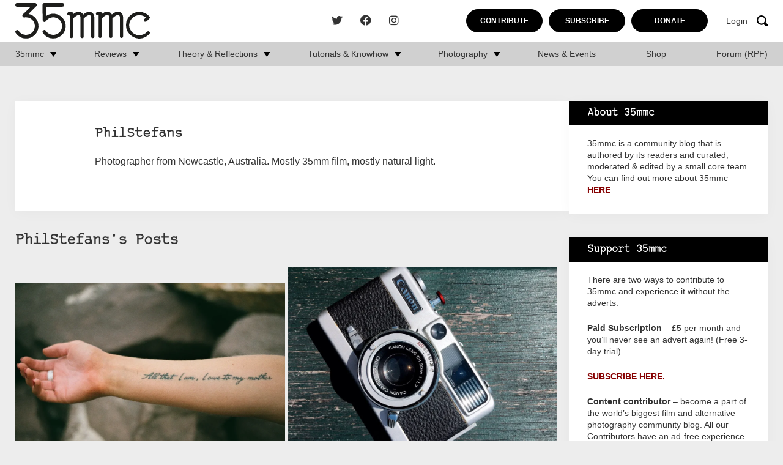

--- FILE ---
content_type: text/html; charset=UTF-8
request_url: https://www.35mmc.com/author/philstefans/
body_size: 15101
content:
<!DOCTYPE html>
<html lang="en-US">
	<head>
		<meta charset="utf-8">
		<meta name="viewport" content="width=device-width, initial-scale=1, maximum-scale=1.0"/>
		<link rel="profile" href="https://gmpg.org/xfn/11">

		<title>PhilStefans, Author at 35mmc</title>
		<link rel="apple-touch-icon" sizes="180x180" href="https://www.35mmc.com/wp-content/themes/35mmc/library/images/favicons/apple-touch-icon.png">
<link rel="icon" type="image/png" sizes="32x32" href="https://www.35mmc.com/wp-content/themes/35mmc/library/images/favicons/favicon-32x32.png">
<link rel="icon" type="image/png" sizes="16x16" href="https://www.35mmc.com/wp-content/themes/35mmc/library/images/favicons/favicon-16x16.png">
<link rel="manifest" href="https://www.35mmc.com/wp-content/themes/35mmc/library/images/favicons/site.webmanifest">
<link rel="mask-icon" href="https://www.35mmc.com/wp-content/themes/35mmc/library/images/favicons/safari-pinned-tab.svg" color="#f7a30b">
<link rel="shortcut icon" href="https://www.35mmc.com/wp-content/themes/35mmc/library/images/favicons/favicon.ico">
<meta name="msapplication-TileColor" content="#f7a30b">
<meta name="msapplication-config" content="https://www.35mmc.com/wp-content/themes/35mmc/library/images/favicons/browserconfig.xml">
<meta name="theme-color" content="#ffffff">

		<meta name='robots' content='index, follow, max-image-preview:large, max-snippet:-1, max-video-preview:-1' />

            <script data-no-defer="1" data-ezscrex="false" data-cfasync="false" data-pagespeed-no-defer data-cookieconsent="ignore">
                var ctPublicFunctions = {"_ajax_nonce":"014b2118bf","_rest_nonce":"94032b1208","_ajax_url":"\/wp-admin\/admin-ajax.php","_rest_url":"https:\/\/www.35mmc.com\/wp-json\/","data__cookies_type":"none","data__ajax_type":"rest","data__bot_detector_enabled":"1","data__frontend_data_log_enabled":1,"cookiePrefix":"","wprocket_detected":false,"host_url":"www.35mmc.com","text__ee_click_to_select":"Click to select the whole data","text__ee_original_email":"The complete one is","text__ee_got_it":"Got it","text__ee_blocked":"Blocked","text__ee_cannot_connect":"Cannot connect","text__ee_cannot_decode":"Can not decode email. Unknown reason","text__ee_email_decoder":"CleanTalk email decoder","text__ee_wait_for_decoding":"The magic is on the way!","text__ee_decoding_process":"Please wait a few seconds while we decode the contact data."}
            </script>
        
            <script data-no-defer="1" data-ezscrex="false" data-cfasync="false" data-pagespeed-no-defer data-cookieconsent="ignore">
                var ctPublic = {"_ajax_nonce":"014b2118bf","settings__forms__check_internal":"0","settings__forms__check_external":"0","settings__forms__force_protection":"0","settings__forms__search_test":"1","settings__forms__wc_add_to_cart":"0","settings__data__bot_detector_enabled":"1","settings__sfw__anti_crawler":0,"blog_home":"https:\/\/www.35mmc.com\/","pixel__setting":"3","pixel__enabled":false,"pixel__url":null,"data__email_check_before_post":"1","data__email_check_exist_post":"1","data__cookies_type":"none","data__key_is_ok":true,"data__visible_fields_required":true,"wl_brandname":"Anti-Spam by CleanTalk","wl_brandname_short":"CleanTalk","ct_checkjs_key":1009104444,"emailEncoderPassKey":"41894fa566888858ee58aac3fb286873","bot_detector_forms_excluded":"W10=","advancedCacheExists":false,"varnishCacheExists":false,"wc_ajax_add_to_cart":false}
            </script>
        
	<!-- This site is optimized with the Yoast SEO Premium plugin v26.5 (Yoast SEO v26.5) - https://yoast.com/wordpress/plugins/seo/ -->
	<link rel="canonical" href="https://www.35mmc.com/author/philstefans/" />
	<meta property="og:locale" content="en_US" />
	<meta property="og:type" content="profile" />
	<meta property="og:title" content="PhilStefans" />
	<meta property="og:url" content="https://www.35mmc.com/author/philstefans/" />
	<meta property="og:site_name" content="35mmc" />
	<meta property="og:image" content="https://secure.gravatar.com/avatar/cfc27147a72c4eead54128ad5728a2f2e02cad290fbbaa5a0afcd7163eb3f07f?s=500&d=blank&r=g" />
	<meta name="twitter:card" content="summary_large_image" />
	<meta name="twitter:site" content="@HamishGill" />
	<script type="application/ld+json" class="yoast-schema-graph">{"@context":"https://schema.org","@graph":[{"@type":"ProfilePage","@id":"https://www.35mmc.com/author/philstefans/","url":"https://www.35mmc.com/author/philstefans/","name":"PhilStefans, Author at 35mmc","isPartOf":{"@id":"https://www.35mmc.com/#website"},"primaryImageOfPage":{"@id":"https://www.35mmc.com/author/philstefans/#primaryimage"},"image":{"@id":"https://www.35mmc.com/author/philstefans/#primaryimage"},"thumbnailUrl":"https://www.35mmc.com/wp-content/uploads/2023/09/Phil-Stefans-0001-1.jpg","breadcrumb":{"@id":"https://www.35mmc.com/author/philstefans/#breadcrumb"},"inLanguage":"en-US","potentialAction":[{"@type":"ReadAction","target":["https://www.35mmc.com/author/philstefans/"]}]},{"@type":"ImageObject","inLanguage":"en-US","@id":"https://www.35mmc.com/author/philstefans/#primaryimage","url":"https://www.35mmc.com/wp-content/uploads/2023/09/Phil-Stefans-0001-1.jpg","contentUrl":"https://www.35mmc.com/wp-content/uploads/2023/09/Phil-Stefans-0001-1.jpg","width":1600,"height":1061},{"@type":"BreadcrumbList","@id":"https://www.35mmc.com/author/philstefans/#breadcrumb","itemListElement":[{"@type":"ListItem","position":1,"name":"Home","item":"https://www.35mmc.com/"},{"@type":"ListItem","position":2,"name":"Archives for PhilStefans"}]},{"@type":"WebSite","@id":"https://www.35mmc.com/#website","url":"https://www.35mmc.com/","name":"35mmc","description":"Photography Blog - Reviews, Theory, Reflections, Tutorials, Knowhow and Photography Experiences.","publisher":{"@id":"https://www.35mmc.com/#organization"},"potentialAction":[{"@type":"SearchAction","target":{"@type":"EntryPoint","urlTemplate":"https://www.35mmc.com/?s={search_term_string}"},"query-input":{"@type":"PropertyValueSpecification","valueRequired":true,"valueName":"search_term_string"}}],"inLanguage":"en-US"},{"@type":"Organization","@id":"https://www.35mmc.com/#organization","name":"35mmc","url":"https://www.35mmc.com/","logo":{"@type":"ImageObject","inLanguage":"en-US","@id":"https://www.35mmc.com/#/schema/logo/image/","url":"https://www.35mmc.com/wp-content/uploads/2023/09/35mmc-logo.svg","contentUrl":"https://www.35mmc.com/wp-content/uploads/2023/09/35mmc-logo.svg","caption":"35mmc"},"image":{"@id":"https://www.35mmc.com/#/schema/logo/image/"},"sameAs":["https://www.facebook.com/35mmc/","https://x.com/HamishGill","https://www.instagram.com/35mmcblog/"]},{"@type":"Person","@id":"https://www.35mmc.com/#/schema/person/e6c90be11d00e67888a7e9e86e41bfb4","name":"PhilStefans","image":{"@type":"ImageObject","inLanguage":"en-US","@id":"https://www.35mmc.com/#/schema/person/image/","url":"https://secure.gravatar.com/avatar/cfc27147a72c4eead54128ad5728a2f2e02cad290fbbaa5a0afcd7163eb3f07f?s=96&d=blank&r=g","contentUrl":"https://secure.gravatar.com/avatar/cfc27147a72c4eead54128ad5728a2f2e02cad290fbbaa5a0afcd7163eb3f07f?s=96&d=blank&r=g","caption":"PhilStefans"},"description":"Photographer from Newcastle, Australia. Mostly 35mm film, mostly natural light.","sameAs":["http://www.philstefans.com","'@philstefans"],"mainEntityOfPage":{"@id":"https://www.35mmc.com/author/philstefans/"}}]}</script>
	<!-- / Yoast SEO Premium plugin. -->


<link rel='dns-prefetch' href='//www.35mmc.com' />
<link rel='dns-prefetch' href='//fd.cleantalk.org' />
<link rel='dns-prefetch' href='//stats.wp.com' />
<link rel="alternate" type="application/rss+xml" title="35mmc &raquo; Feed" href="https://www.35mmc.com/feed/" />
<link rel="alternate" type="application/rss+xml" title="35mmc &raquo; Comments Feed" href="https://www.35mmc.com/comments/feed/" />
<link rel="alternate" type="application/rss+xml" title="35mmc &raquo; Posts by PhilStefans Feed" href="https://www.35mmc.com/author/philstefans/feed/" />
<style id='wp-img-auto-sizes-contain-inline-css'>
img:is([sizes=auto i],[sizes^="auto," i]){contain-intrinsic-size:3000px 1500px}
/*# sourceURL=wp-img-auto-sizes-contain-inline-css */
</style>
<link rel='stylesheet' id='mp-theme-css' href='https://www.35mmc.com/wp-content/plugins/memberpress/css/ui/theme.css' media='all' />
<style id='wp-block-library-inline-css'>
:root{--wp-block-synced-color:#7a00df;--wp-block-synced-color--rgb:122,0,223;--wp-bound-block-color:var(--wp-block-synced-color);--wp-editor-canvas-background:#ddd;--wp-admin-theme-color:#007cba;--wp-admin-theme-color--rgb:0,124,186;--wp-admin-theme-color-darker-10:#006ba1;--wp-admin-theme-color-darker-10--rgb:0,107,160.5;--wp-admin-theme-color-darker-20:#005a87;--wp-admin-theme-color-darker-20--rgb:0,90,135;--wp-admin-border-width-focus:2px}@media (min-resolution:192dpi){:root{--wp-admin-border-width-focus:1.5px}}.wp-element-button{cursor:pointer}:root .has-very-light-gray-background-color{background-color:#eee}:root .has-very-dark-gray-background-color{background-color:#313131}:root .has-very-light-gray-color{color:#eee}:root .has-very-dark-gray-color{color:#313131}:root .has-vivid-green-cyan-to-vivid-cyan-blue-gradient-background{background:linear-gradient(135deg,#00d084,#0693e3)}:root .has-purple-crush-gradient-background{background:linear-gradient(135deg,#34e2e4,#4721fb 50%,#ab1dfe)}:root .has-hazy-dawn-gradient-background{background:linear-gradient(135deg,#faaca8,#dad0ec)}:root .has-subdued-olive-gradient-background{background:linear-gradient(135deg,#fafae1,#67a671)}:root .has-atomic-cream-gradient-background{background:linear-gradient(135deg,#fdd79a,#004a59)}:root .has-nightshade-gradient-background{background:linear-gradient(135deg,#330968,#31cdcf)}:root .has-midnight-gradient-background{background:linear-gradient(135deg,#020381,#2874fc)}:root{--wp--preset--font-size--normal:16px;--wp--preset--font-size--huge:42px}.has-regular-font-size{font-size:1em}.has-larger-font-size{font-size:2.625em}.has-normal-font-size{font-size:var(--wp--preset--font-size--normal)}.has-huge-font-size{font-size:var(--wp--preset--font-size--huge)}.has-text-align-center{text-align:center}.has-text-align-left{text-align:left}.has-text-align-right{text-align:right}.has-fit-text{white-space:nowrap!important}#end-resizable-editor-section{display:none}.aligncenter{clear:both}.items-justified-left{justify-content:flex-start}.items-justified-center{justify-content:center}.items-justified-right{justify-content:flex-end}.items-justified-space-between{justify-content:space-between}.screen-reader-text{border:0;clip-path:inset(50%);height:1px;margin:-1px;overflow:hidden;padding:0;position:absolute;width:1px;word-wrap:normal!important}.screen-reader-text:focus{background-color:#ddd;clip-path:none;color:#444;display:block;font-size:1em;height:auto;left:5px;line-height:normal;padding:15px 23px 14px;text-decoration:none;top:5px;width:auto;z-index:100000}html :where(.has-border-color){border-style:solid}html :where([style*=border-top-color]){border-top-style:solid}html :where([style*=border-right-color]){border-right-style:solid}html :where([style*=border-bottom-color]){border-bottom-style:solid}html :where([style*=border-left-color]){border-left-style:solid}html :where([style*=border-width]){border-style:solid}html :where([style*=border-top-width]){border-top-style:solid}html :where([style*=border-right-width]){border-right-style:solid}html :where([style*=border-bottom-width]){border-bottom-style:solid}html :where([style*=border-left-width]){border-left-style:solid}html :where(img[class*=wp-image-]){height:auto;max-width:100%}:where(figure){margin:0 0 1em}html :where(.is-position-sticky){--wp-admin--admin-bar--position-offset:var(--wp-admin--admin-bar--height,0px)}@media screen and (max-width:600px){html :where(.is-position-sticky){--wp-admin--admin-bar--position-offset:0px}}

/*# sourceURL=wp-block-library-inline-css */
</style><style id='wp-block-heading-inline-css'>
h1:where(.wp-block-heading).has-background,h2:where(.wp-block-heading).has-background,h3:where(.wp-block-heading).has-background,h4:where(.wp-block-heading).has-background,h5:where(.wp-block-heading).has-background,h6:where(.wp-block-heading).has-background{padding:1.25em 2.375em}h1.has-text-align-left[style*=writing-mode]:where([style*=vertical-lr]),h1.has-text-align-right[style*=writing-mode]:where([style*=vertical-rl]),h2.has-text-align-left[style*=writing-mode]:where([style*=vertical-lr]),h2.has-text-align-right[style*=writing-mode]:where([style*=vertical-rl]),h3.has-text-align-left[style*=writing-mode]:where([style*=vertical-lr]),h3.has-text-align-right[style*=writing-mode]:where([style*=vertical-rl]),h4.has-text-align-left[style*=writing-mode]:where([style*=vertical-lr]),h4.has-text-align-right[style*=writing-mode]:where([style*=vertical-rl]),h5.has-text-align-left[style*=writing-mode]:where([style*=vertical-lr]),h5.has-text-align-right[style*=writing-mode]:where([style*=vertical-rl]),h6.has-text-align-left[style*=writing-mode]:where([style*=vertical-lr]),h6.has-text-align-right[style*=writing-mode]:where([style*=vertical-rl]){rotate:180deg}
/*# sourceURL=https://www.35mmc.com/wp-includes/blocks/heading/style.min.css */
</style>
<style id='wp-block-latest-comments-inline-css'>
ol.wp-block-latest-comments{box-sizing:border-box;margin-left:0}:where(.wp-block-latest-comments:not([style*=line-height] .wp-block-latest-comments__comment)){line-height:1.1}:where(.wp-block-latest-comments:not([style*=line-height] .wp-block-latest-comments__comment-excerpt p)){line-height:1.8}.has-dates :where(.wp-block-latest-comments:not([style*=line-height])),.has-excerpts :where(.wp-block-latest-comments:not([style*=line-height])){line-height:1.5}.wp-block-latest-comments .wp-block-latest-comments{padding-left:0}.wp-block-latest-comments__comment{list-style:none;margin-bottom:1em}.has-avatars .wp-block-latest-comments__comment{list-style:none;min-height:2.25em}.has-avatars .wp-block-latest-comments__comment .wp-block-latest-comments__comment-excerpt,.has-avatars .wp-block-latest-comments__comment .wp-block-latest-comments__comment-meta{margin-left:3.25em}.wp-block-latest-comments__comment-excerpt p{font-size:.875em;margin:.36em 0 1.4em}.wp-block-latest-comments__comment-date{display:block;font-size:.75em}.wp-block-latest-comments .avatar,.wp-block-latest-comments__comment-avatar{border-radius:1.5em;display:block;float:left;height:2.5em;margin-right:.75em;width:2.5em}.wp-block-latest-comments[class*=-font-size] a,.wp-block-latest-comments[style*=font-size] a{font-size:inherit}
/*# sourceURL=https://www.35mmc.com/wp-includes/blocks/latest-comments/style.min.css */
</style>
<style id='global-styles-inline-css'>
:root{--wp--preset--aspect-ratio--square: 1;--wp--preset--aspect-ratio--4-3: 4/3;--wp--preset--aspect-ratio--3-4: 3/4;--wp--preset--aspect-ratio--3-2: 3/2;--wp--preset--aspect-ratio--2-3: 2/3;--wp--preset--aspect-ratio--16-9: 16/9;--wp--preset--aspect-ratio--9-16: 9/16;--wp--preset--color--black: #000000;--wp--preset--color--cyan-bluish-gray: #abb8c3;--wp--preset--color--white: #ffffff;--wp--preset--color--pale-pink: #f78da7;--wp--preset--color--vivid-red: #cf2e2e;--wp--preset--color--luminous-vivid-orange: #ff6900;--wp--preset--color--luminous-vivid-amber: #fcb900;--wp--preset--color--light-green-cyan: #7bdcb5;--wp--preset--color--vivid-green-cyan: #00d084;--wp--preset--color--pale-cyan-blue: #8ed1fc;--wp--preset--color--vivid-cyan-blue: #0693e3;--wp--preset--color--vivid-purple: #9b51e0;--wp--preset--gradient--vivid-cyan-blue-to-vivid-purple: linear-gradient(135deg,rgb(6,147,227) 0%,rgb(155,81,224) 100%);--wp--preset--gradient--light-green-cyan-to-vivid-green-cyan: linear-gradient(135deg,rgb(122,220,180) 0%,rgb(0,208,130) 100%);--wp--preset--gradient--luminous-vivid-amber-to-luminous-vivid-orange: linear-gradient(135deg,rgb(252,185,0) 0%,rgb(255,105,0) 100%);--wp--preset--gradient--luminous-vivid-orange-to-vivid-red: linear-gradient(135deg,rgb(255,105,0) 0%,rgb(207,46,46) 100%);--wp--preset--gradient--very-light-gray-to-cyan-bluish-gray: linear-gradient(135deg,rgb(238,238,238) 0%,rgb(169,184,195) 100%);--wp--preset--gradient--cool-to-warm-spectrum: linear-gradient(135deg,rgb(74,234,220) 0%,rgb(151,120,209) 20%,rgb(207,42,186) 40%,rgb(238,44,130) 60%,rgb(251,105,98) 80%,rgb(254,248,76) 100%);--wp--preset--gradient--blush-light-purple: linear-gradient(135deg,rgb(255,206,236) 0%,rgb(152,150,240) 100%);--wp--preset--gradient--blush-bordeaux: linear-gradient(135deg,rgb(254,205,165) 0%,rgb(254,45,45) 50%,rgb(107,0,62) 100%);--wp--preset--gradient--luminous-dusk: linear-gradient(135deg,rgb(255,203,112) 0%,rgb(199,81,192) 50%,rgb(65,88,208) 100%);--wp--preset--gradient--pale-ocean: linear-gradient(135deg,rgb(255,245,203) 0%,rgb(182,227,212) 50%,rgb(51,167,181) 100%);--wp--preset--gradient--electric-grass: linear-gradient(135deg,rgb(202,248,128) 0%,rgb(113,206,126) 100%);--wp--preset--gradient--midnight: linear-gradient(135deg,rgb(2,3,129) 0%,rgb(40,116,252) 100%);--wp--preset--font-size--small: 13px;--wp--preset--font-size--medium: 20px;--wp--preset--font-size--large: 36px;--wp--preset--font-size--x-large: 42px;--wp--preset--spacing--20: 0.44rem;--wp--preset--spacing--30: 0.67rem;--wp--preset--spacing--40: 1rem;--wp--preset--spacing--50: 1.5rem;--wp--preset--spacing--60: 2.25rem;--wp--preset--spacing--70: 3.38rem;--wp--preset--spacing--80: 5.06rem;--wp--preset--shadow--natural: 6px 6px 9px rgba(0, 0, 0, 0.2);--wp--preset--shadow--deep: 12px 12px 50px rgba(0, 0, 0, 0.4);--wp--preset--shadow--sharp: 6px 6px 0px rgba(0, 0, 0, 0.2);--wp--preset--shadow--outlined: 6px 6px 0px -3px rgb(255, 255, 255), 6px 6px rgb(0, 0, 0);--wp--preset--shadow--crisp: 6px 6px 0px rgb(0, 0, 0);}:where(.is-layout-flex){gap: 0.5em;}:where(.is-layout-grid){gap: 0.5em;}body .is-layout-flex{display: flex;}.is-layout-flex{flex-wrap: wrap;align-items: center;}.is-layout-flex > :is(*, div){margin: 0;}body .is-layout-grid{display: grid;}.is-layout-grid > :is(*, div){margin: 0;}:where(.wp-block-columns.is-layout-flex){gap: 2em;}:where(.wp-block-columns.is-layout-grid){gap: 2em;}:where(.wp-block-post-template.is-layout-flex){gap: 1.25em;}:where(.wp-block-post-template.is-layout-grid){gap: 1.25em;}.has-black-color{color: var(--wp--preset--color--black) !important;}.has-cyan-bluish-gray-color{color: var(--wp--preset--color--cyan-bluish-gray) !important;}.has-white-color{color: var(--wp--preset--color--white) !important;}.has-pale-pink-color{color: var(--wp--preset--color--pale-pink) !important;}.has-vivid-red-color{color: var(--wp--preset--color--vivid-red) !important;}.has-luminous-vivid-orange-color{color: var(--wp--preset--color--luminous-vivid-orange) !important;}.has-luminous-vivid-amber-color{color: var(--wp--preset--color--luminous-vivid-amber) !important;}.has-light-green-cyan-color{color: var(--wp--preset--color--light-green-cyan) !important;}.has-vivid-green-cyan-color{color: var(--wp--preset--color--vivid-green-cyan) !important;}.has-pale-cyan-blue-color{color: var(--wp--preset--color--pale-cyan-blue) !important;}.has-vivid-cyan-blue-color{color: var(--wp--preset--color--vivid-cyan-blue) !important;}.has-vivid-purple-color{color: var(--wp--preset--color--vivid-purple) !important;}.has-black-background-color{background-color: var(--wp--preset--color--black) !important;}.has-cyan-bluish-gray-background-color{background-color: var(--wp--preset--color--cyan-bluish-gray) !important;}.has-white-background-color{background-color: var(--wp--preset--color--white) !important;}.has-pale-pink-background-color{background-color: var(--wp--preset--color--pale-pink) !important;}.has-vivid-red-background-color{background-color: var(--wp--preset--color--vivid-red) !important;}.has-luminous-vivid-orange-background-color{background-color: var(--wp--preset--color--luminous-vivid-orange) !important;}.has-luminous-vivid-amber-background-color{background-color: var(--wp--preset--color--luminous-vivid-amber) !important;}.has-light-green-cyan-background-color{background-color: var(--wp--preset--color--light-green-cyan) !important;}.has-vivid-green-cyan-background-color{background-color: var(--wp--preset--color--vivid-green-cyan) !important;}.has-pale-cyan-blue-background-color{background-color: var(--wp--preset--color--pale-cyan-blue) !important;}.has-vivid-cyan-blue-background-color{background-color: var(--wp--preset--color--vivid-cyan-blue) !important;}.has-vivid-purple-background-color{background-color: var(--wp--preset--color--vivid-purple) !important;}.has-black-border-color{border-color: var(--wp--preset--color--black) !important;}.has-cyan-bluish-gray-border-color{border-color: var(--wp--preset--color--cyan-bluish-gray) !important;}.has-white-border-color{border-color: var(--wp--preset--color--white) !important;}.has-pale-pink-border-color{border-color: var(--wp--preset--color--pale-pink) !important;}.has-vivid-red-border-color{border-color: var(--wp--preset--color--vivid-red) !important;}.has-luminous-vivid-orange-border-color{border-color: var(--wp--preset--color--luminous-vivid-orange) !important;}.has-luminous-vivid-amber-border-color{border-color: var(--wp--preset--color--luminous-vivid-amber) !important;}.has-light-green-cyan-border-color{border-color: var(--wp--preset--color--light-green-cyan) !important;}.has-vivid-green-cyan-border-color{border-color: var(--wp--preset--color--vivid-green-cyan) !important;}.has-pale-cyan-blue-border-color{border-color: var(--wp--preset--color--pale-cyan-blue) !important;}.has-vivid-cyan-blue-border-color{border-color: var(--wp--preset--color--vivid-cyan-blue) !important;}.has-vivid-purple-border-color{border-color: var(--wp--preset--color--vivid-purple) !important;}.has-vivid-cyan-blue-to-vivid-purple-gradient-background{background: var(--wp--preset--gradient--vivid-cyan-blue-to-vivid-purple) !important;}.has-light-green-cyan-to-vivid-green-cyan-gradient-background{background: var(--wp--preset--gradient--light-green-cyan-to-vivid-green-cyan) !important;}.has-luminous-vivid-amber-to-luminous-vivid-orange-gradient-background{background: var(--wp--preset--gradient--luminous-vivid-amber-to-luminous-vivid-orange) !important;}.has-luminous-vivid-orange-to-vivid-red-gradient-background{background: var(--wp--preset--gradient--luminous-vivid-orange-to-vivid-red) !important;}.has-very-light-gray-to-cyan-bluish-gray-gradient-background{background: var(--wp--preset--gradient--very-light-gray-to-cyan-bluish-gray) !important;}.has-cool-to-warm-spectrum-gradient-background{background: var(--wp--preset--gradient--cool-to-warm-spectrum) !important;}.has-blush-light-purple-gradient-background{background: var(--wp--preset--gradient--blush-light-purple) !important;}.has-blush-bordeaux-gradient-background{background: var(--wp--preset--gradient--blush-bordeaux) !important;}.has-luminous-dusk-gradient-background{background: var(--wp--preset--gradient--luminous-dusk) !important;}.has-pale-ocean-gradient-background{background: var(--wp--preset--gradient--pale-ocean) !important;}.has-electric-grass-gradient-background{background: var(--wp--preset--gradient--electric-grass) !important;}.has-midnight-gradient-background{background: var(--wp--preset--gradient--midnight) !important;}.has-small-font-size{font-size: var(--wp--preset--font-size--small) !important;}.has-medium-font-size{font-size: var(--wp--preset--font-size--medium) !important;}.has-large-font-size{font-size: var(--wp--preset--font-size--large) !important;}.has-x-large-font-size{font-size: var(--wp--preset--font-size--x-large) !important;}
/*# sourceURL=global-styles-inline-css */
</style>

<style id='classic-theme-styles-inline-css'>
/*! This file is auto-generated */
.wp-block-button__link{color:#fff;background-color:#32373c;border-radius:9999px;box-shadow:none;text-decoration:none;padding:calc(.667em + 2px) calc(1.333em + 2px);font-size:1.125em}.wp-block-file__button{background:#32373c;color:#fff;text-decoration:none}
/*# sourceURL=/wp-includes/css/classic-themes.min.css */
</style>
<link rel='stylesheet' id='cleantalk-public-css-css' href='https://www.35mmc.com/wp-content/plugins/cleantalk-spam-protect/css/cleantalk-public.min.css' media='all' />
<link rel='stylesheet' id='cleantalk-email-decoder-css-css' href='https://www.35mmc.com/wp-content/plugins/cleantalk-spam-protect/css/cleantalk-email-decoder.min.css' media='all' />
<link rel='stylesheet' id='bones-stylesheet-css' href='https://www.35mmc.com/wp-content/themes/35mmc/library/css/style.css?21' media='all' />
<script src="https://www.35mmc.com/wp-content/plugins/cleantalk-spam-protect/js/apbct-public-bundle.min.js" id="apbct-public-bundle.min-js-js"></script>
<script src="https://fd.cleantalk.org/ct-bot-detector-wrapper.js" id="ct_bot_detector-js" defer data-wp-strategy="defer"></script>
<script src="https://www.35mmc.com/wp-includes/js/jquery/jquery.min.js" id="jquery-core-js"></script>
<script src="https://www.35mmc.com/wp-includes/js/jquery/jquery-migrate.min.js" id="jquery-migrate-js"></script>
<link rel="https://api.w.org/" href="https://www.35mmc.com/wp-json/" /><link rel="alternate" title="JSON" type="application/json" href="https://www.35mmc.com/wp-json/wp/v2/users/337" /><!-- Stream WordPress user activity plugin v4.1.1 -->
	<style>img#wpstats{display:none}</style>
		      <meta name="onesignal" content="wordpress-plugin"/>
            <script>

      window.OneSignalDeferred = window.OneSignalDeferred || [];

      OneSignalDeferred.push(function(OneSignal) {
        var oneSignal_options = {};
        window._oneSignalInitOptions = oneSignal_options;

        oneSignal_options['serviceWorkerParam'] = { scope: '/wp-content/plugins/onesignal-free-web-push-notifications/sdk_files/push/onesignal/' };
oneSignal_options['serviceWorkerPath'] = 'OneSignalSDKWorker.js';

        OneSignal.Notifications.setDefaultUrl("https://www.35mmc.com");

        oneSignal_options['wordpress'] = true;
oneSignal_options['appId'] = '82e40322-067e-4049-a73d-c8ebc1108c26';
oneSignal_options['allowLocalhostAsSecureOrigin'] = true;
oneSignal_options['welcomeNotification'] = { };
oneSignal_options['welcomeNotification']['title'] = "";
oneSignal_options['welcomeNotification']['message'] = "";
oneSignal_options['path'] = "https://www.35mmc.com/wp-content/plugins/onesignal-free-web-push-notifications/sdk_files/";
oneSignal_options['promptOptions'] = { };
              OneSignal.init(window._oneSignalInitOptions);
              OneSignal.Slidedown.promptPush()      });

      function documentInitOneSignal() {
        var oneSignal_elements = document.getElementsByClassName("OneSignal-prompt");

        var oneSignalLinkClickHandler = function(event) { OneSignal.Notifications.requestPermission(); event.preventDefault(); };        for(var i = 0; i < oneSignal_elements.length; i++)
          oneSignal_elements[i].addEventListener('click', oneSignalLinkClickHandler, false);
      }

      if (document.readyState === 'complete') {
           documentInitOneSignal();
      }
      else {
           window.addEventListener("load", function(event){
               documentInitOneSignal();
          });
      }
    </script>
<link rel="icon" href="https://www.35mmc.com/wp-content/uploads/2024/01/cropped-35mmc-edit-32x32.png" sizes="32x32" />
<link rel="icon" href="https://www.35mmc.com/wp-content/uploads/2024/01/cropped-35mmc-edit-192x192.png" sizes="192x192" />
<link rel="apple-touch-icon" href="https://www.35mmc.com/wp-content/uploads/2024/01/cropped-35mmc-edit-180x180.png" />
<meta name="msapplication-TileImage" content="https://www.35mmc.com/wp-content/uploads/2024/01/cropped-35mmc-edit-270x270.png" />
		<script src="https://cdn.jsdelivr.net/npm/js-cookie@3.0.1/dist/js.cookie.min.js"></script>

		<script src="https://unpkg.com/packery@2/dist/packery.pkgd.js"></script>
		<!--
		 Google tag (gtag.js) --> <script async src="https://www.googletagmanager.com/gtag/js?id=G-6WE15ZGMRW"></script> <script>  window.dataLayer = window.dataLayer || [];  function gtag(){dataLayer.push(arguments);}  gtag('js', new Date());  gtag('config', 'G-6WE15ZGMRW');
		 </script>
		<!-- <script type="text/javascript" defer>
			  function getCookie(name) {
			    const match = document.cookie.match(new RegExp('(^| )' + name + '=([^;]+)'));
			    return match ? match[2] : null;
			  }

			  if (getCookie('hide-ads') !== 'yes') {
			    (function(){
			      var bsa_optimize = document.createElement('script');
			      bsa_optimize.type = 'text/javascript';
			      bsa_optimize.async = true;
			      bsa_optimize.src = 'https://cdn4.buysellads.net/pub/35mmc.js?' + (new Date() - new Date() % 600000);
			      (document.getElementsByTagName('head')[0] || document.getElementsByTagName('body')[0]).appendChild(bsa_optimize);
			    })();
			  }

		</script> -->

	<style id='jetpack-block-subscriptions-inline-css'>
.is-style-compact .is-not-subscriber .wp-block-button__link,.is-style-compact .is-not-subscriber .wp-block-jetpack-subscriptions__button{border-end-start-radius:0!important;border-start-start-radius:0!important;margin-inline-start:0!important}.is-style-compact .is-not-subscriber .components-text-control__input,.is-style-compact .is-not-subscriber p#subscribe-email input[type=email]{border-end-end-radius:0!important;border-start-end-radius:0!important}.is-style-compact:not(.wp-block-jetpack-subscriptions__use-newline) .components-text-control__input{border-inline-end-width:0!important}.wp-block-jetpack-subscriptions.wp-block-jetpack-subscriptions__supports-newline .wp-block-jetpack-subscriptions__form-container{display:flex;flex-direction:column}.wp-block-jetpack-subscriptions.wp-block-jetpack-subscriptions__supports-newline:not(.wp-block-jetpack-subscriptions__use-newline) .is-not-subscriber .wp-block-jetpack-subscriptions__form-elements{align-items:flex-start;display:flex}.wp-block-jetpack-subscriptions.wp-block-jetpack-subscriptions__supports-newline:not(.wp-block-jetpack-subscriptions__use-newline) p#subscribe-submit{display:flex;justify-content:center}.wp-block-jetpack-subscriptions.wp-block-jetpack-subscriptions__supports-newline .wp-block-jetpack-subscriptions__form .wp-block-jetpack-subscriptions__button,.wp-block-jetpack-subscriptions.wp-block-jetpack-subscriptions__supports-newline .wp-block-jetpack-subscriptions__form .wp-block-jetpack-subscriptions__textfield .components-text-control__input,.wp-block-jetpack-subscriptions.wp-block-jetpack-subscriptions__supports-newline .wp-block-jetpack-subscriptions__form button,.wp-block-jetpack-subscriptions.wp-block-jetpack-subscriptions__supports-newline .wp-block-jetpack-subscriptions__form input[type=email],.wp-block-jetpack-subscriptions.wp-block-jetpack-subscriptions__supports-newline form .wp-block-jetpack-subscriptions__button,.wp-block-jetpack-subscriptions.wp-block-jetpack-subscriptions__supports-newline form .wp-block-jetpack-subscriptions__textfield .components-text-control__input,.wp-block-jetpack-subscriptions.wp-block-jetpack-subscriptions__supports-newline form button,.wp-block-jetpack-subscriptions.wp-block-jetpack-subscriptions__supports-newline form input[type=email]{box-sizing:border-box;cursor:pointer;line-height:1.3;min-width:auto!important;white-space:nowrap!important}.wp-block-jetpack-subscriptions.wp-block-jetpack-subscriptions__supports-newline .wp-block-jetpack-subscriptions__form input[type=email]::placeholder,.wp-block-jetpack-subscriptions.wp-block-jetpack-subscriptions__supports-newline .wp-block-jetpack-subscriptions__form input[type=email]:disabled,.wp-block-jetpack-subscriptions.wp-block-jetpack-subscriptions__supports-newline form input[type=email]::placeholder,.wp-block-jetpack-subscriptions.wp-block-jetpack-subscriptions__supports-newline form input[type=email]:disabled{color:currentColor;opacity:.5}.wp-block-jetpack-subscriptions.wp-block-jetpack-subscriptions__supports-newline .wp-block-jetpack-subscriptions__form .wp-block-jetpack-subscriptions__button,.wp-block-jetpack-subscriptions.wp-block-jetpack-subscriptions__supports-newline .wp-block-jetpack-subscriptions__form button,.wp-block-jetpack-subscriptions.wp-block-jetpack-subscriptions__supports-newline form .wp-block-jetpack-subscriptions__button,.wp-block-jetpack-subscriptions.wp-block-jetpack-subscriptions__supports-newline form button{border-color:#0000;border-style:solid}.wp-block-jetpack-subscriptions.wp-block-jetpack-subscriptions__supports-newline .wp-block-jetpack-subscriptions__form .wp-block-jetpack-subscriptions__textfield,.wp-block-jetpack-subscriptions.wp-block-jetpack-subscriptions__supports-newline .wp-block-jetpack-subscriptions__form p#subscribe-email,.wp-block-jetpack-subscriptions.wp-block-jetpack-subscriptions__supports-newline form .wp-block-jetpack-subscriptions__textfield,.wp-block-jetpack-subscriptions.wp-block-jetpack-subscriptions__supports-newline form p#subscribe-email{background:#0000;flex-grow:1}.wp-block-jetpack-subscriptions.wp-block-jetpack-subscriptions__supports-newline .wp-block-jetpack-subscriptions__form .wp-block-jetpack-subscriptions__textfield .components-base-control__field,.wp-block-jetpack-subscriptions.wp-block-jetpack-subscriptions__supports-newline .wp-block-jetpack-subscriptions__form .wp-block-jetpack-subscriptions__textfield .components-text-control__input,.wp-block-jetpack-subscriptions.wp-block-jetpack-subscriptions__supports-newline .wp-block-jetpack-subscriptions__form .wp-block-jetpack-subscriptions__textfield input[type=email],.wp-block-jetpack-subscriptions.wp-block-jetpack-subscriptions__supports-newline .wp-block-jetpack-subscriptions__form p#subscribe-email .components-base-control__field,.wp-block-jetpack-subscriptions.wp-block-jetpack-subscriptions__supports-newline .wp-block-jetpack-subscriptions__form p#subscribe-email .components-text-control__input,.wp-block-jetpack-subscriptions.wp-block-jetpack-subscriptions__supports-newline .wp-block-jetpack-subscriptions__form p#subscribe-email input[type=email],.wp-block-jetpack-subscriptions.wp-block-jetpack-subscriptions__supports-newline form .wp-block-jetpack-subscriptions__textfield .components-base-control__field,.wp-block-jetpack-subscriptions.wp-block-jetpack-subscriptions__supports-newline form .wp-block-jetpack-subscriptions__textfield .components-text-control__input,.wp-block-jetpack-subscriptions.wp-block-jetpack-subscriptions__supports-newline form .wp-block-jetpack-subscriptions__textfield input[type=email],.wp-block-jetpack-subscriptions.wp-block-jetpack-subscriptions__supports-newline form p#subscribe-email .components-base-control__field,.wp-block-jetpack-subscriptions.wp-block-jetpack-subscriptions__supports-newline form p#subscribe-email .components-text-control__input,.wp-block-jetpack-subscriptions.wp-block-jetpack-subscriptions__supports-newline form p#subscribe-email input[type=email]{height:auto;margin:0;width:100%}.wp-block-jetpack-subscriptions.wp-block-jetpack-subscriptions__supports-newline .wp-block-jetpack-subscriptions__form p#subscribe-email,.wp-block-jetpack-subscriptions.wp-block-jetpack-subscriptions__supports-newline .wp-block-jetpack-subscriptions__form p#subscribe-submit,.wp-block-jetpack-subscriptions.wp-block-jetpack-subscriptions__supports-newline form p#subscribe-email,.wp-block-jetpack-subscriptions.wp-block-jetpack-subscriptions__supports-newline form p#subscribe-submit{line-height:0;margin:0;padding:0}.wp-block-jetpack-subscriptions.wp-block-jetpack-subscriptions__supports-newline.wp-block-jetpack-subscriptions__show-subs .wp-block-jetpack-subscriptions__subscount{font-size:16px;margin:8px 0;text-align:end}.wp-block-jetpack-subscriptions.wp-block-jetpack-subscriptions__supports-newline.wp-block-jetpack-subscriptions__use-newline .wp-block-jetpack-subscriptions__form-elements{display:block}.wp-block-jetpack-subscriptions.wp-block-jetpack-subscriptions__supports-newline.wp-block-jetpack-subscriptions__use-newline .wp-block-jetpack-subscriptions__button,.wp-block-jetpack-subscriptions.wp-block-jetpack-subscriptions__supports-newline.wp-block-jetpack-subscriptions__use-newline button{display:inline-block;max-width:100%}.wp-block-jetpack-subscriptions.wp-block-jetpack-subscriptions__supports-newline.wp-block-jetpack-subscriptions__use-newline .wp-block-jetpack-subscriptions__subscount{text-align:start}#subscribe-submit.is-link{text-align:center;width:auto!important}#subscribe-submit.is-link a{margin-left:0!important;margin-top:0!important;width:auto!important}@keyframes jetpack-memberships_button__spinner-animation{to{transform:rotate(1turn)}}.jetpack-memberships-spinner{display:none;height:1em;margin:0 0 0 5px;width:1em}.jetpack-memberships-spinner svg{height:100%;margin-bottom:-2px;width:100%}.jetpack-memberships-spinner-rotating{animation:jetpack-memberships_button__spinner-animation .75s linear infinite;transform-origin:center}.is-loading .jetpack-memberships-spinner{display:inline-block}body.jetpack-memberships-modal-open{overflow:hidden}dialog.jetpack-memberships-modal{opacity:1}dialog.jetpack-memberships-modal,dialog.jetpack-memberships-modal iframe{background:#0000;border:0;bottom:0;box-shadow:none;height:100%;left:0;margin:0;padding:0;position:fixed;right:0;top:0;width:100%}dialog.jetpack-memberships-modal::backdrop{background-color:#000;opacity:.7;transition:opacity .2s ease-out}dialog.jetpack-memberships-modal.is-loading,dialog.jetpack-memberships-modal.is-loading::backdrop{opacity:0}
/*# sourceURL=https://www.35mmc.com/wp-content/plugins/jetpack/_inc/blocks/subscriptions/view.css?minify=false */
</style>
<link rel='stylesheet' id='jetpack-subscriptions-css' href='https://www.35mmc.com/wp-content/plugins/jetpack/_inc/build/subscriptions/subscriptions.min.css' media='all' />
</head>

	<body class="archive author author-philstefans author-337 wp-custom-logo wp-theme-35mmc">
	
		<header class="header">
			<script>
			    function toggleMobileLinks() {
			        if (window.innerWidth < 1024) {
			            if (window.scrollY > 100) {
			                var mobileLinks = document.querySelectorAll('.mobile-only-links');
			                for (var i = 0; i < mobileLinks.length; i++) {
			                    mobileLinks[i].style.display = 'none';
			                }
			            } else {
			                var mobileLinks = document.querySelectorAll('.mobile-only-links');
			                for (var i = 0; i < mobileLinks.length; i++) {
			                    mobileLinks[i].style.display = 'flex';
			                }
			            }
			        }
			    }

			    // Call the function on page load
			    toggleMobileLinks();

			    // Attach the function to the scroll event
			    window.addEventListener('scroll', toggleMobileLinks);

			    // Attach the function to the window resize event
			    window.addEventListener('resize', toggleMobileLinks);
			</script>

			<div class="mobile-only-links">
				<div class="contributer-btn">
					<a href="register/contributor/">Contribute</a>
				</div>
				<div class="subscriber-btn">
					<a href="register/paid-subscribers/">Subscribe</a>
				</div>
				<div class="donate-btn">
					<a href="https://www.35mmc.com/donate-to-35mmc/">Donate</a>
				</div>
			</div>
			<div class="header__top">
				<div class="container wrap">
					<div class="left">
						<a href="https://www.35mmc.com/" class="custom-logo-link" rel="home"><img src="https://www.35mmc.com/wp-content/uploads/2023/09/35mmc-logo.svg" class="custom-logo" alt="35mmc" decoding="async" /></a>					</div>
					<div class="right">
						<div class="socials">
														        <a class="social-icon" href="https://twitter.com/HamishGill" target="_blank" rel="noopener nofollow">
							            <i class="fa-classic fa-brands fa-twitter" aria-hidden="true"></i>							        </a>
														        <a class="social-icon" href="https://www.facebook.com/35mmc/?locale=en_GB" target="_blank" rel="noopener nofollow">
							            <i class="fa-classic fa-brands fa-facebook" aria-hidden="true"></i>							        </a>
														        <a class="social-icon" href="https://www.instagram.com/35mmcblog/?hl=en" target="_blank" rel="noopener nofollow">
							            <i class="fa-classic fa-brands fa-instagram" aria-hidden="true"></i>							        </a>
													</div>
						<div class="contributer-btn">
							<a href="register/contributor/">Contribute</a>
						</div>
						<div class="subscriber-btn">
							<a href="register/paid-subscribers/">Subscribe</a>
						</div>
						<div class="donate-btn">
							<a href="https://www.35mmc.com/donate-to-35mmc/">Donate</a>
						</div>
												<a class="login" href="/login/">Login</a>
												<div class="search">
							<img src="https://www.35mmc.com/wp-content/themes/35mmc/library/images/icons/magnify.svg" alt="Search">
						</div>
						<div class="toggle-burger">
							<span></span>
							<span></span>
							<span></span>
						</div>
					</div>
				</div>
			</div>
			
<form role="search"  method="get" id="searchform" class="searchform" action="https://www.35mmc.com/">
    <div>
        <label for="s" class="screen-reader-text">Search for:</label>
        <input type="search" id="search-form-1" name="s" value="" placeholder="Accessories, SLR, Film..."/>

        <button type="submit" id="searchsubmit" >Search</button>
    </div>
</form>
			<div class="header__bottom active">
				<div class="container wrap">
					<nav class="navigation">
						<ul id="menu-the-main-menu" class="nav"><li id="menu-item-54830" class="menu-item menu-item-type-custom menu-item-object-custom menu-item-has-children menu-item-54830"><a href="/">35mmc</a>
<ul class="sub-menu">
	<li id="menu-item-49608" class="menu-item menu-item-type-post_type menu-item-object-page menu-item-49608"><a href="https://www.35mmc.com/about-35mmc/">About 35mmc</a></li>
	<li id="menu-item-49609" class="menu-item menu-item-type-post_type menu-item-object-page menu-item-49609"><a href="https://www.35mmc.com/ad-free-experience/">Ad-Free Experience</a></li>
	<li id="menu-item-49614" class="menu-item menu-item-type-post_type menu-item-object-page menu-item-49614"><a href="https://www.35mmc.com/contribute-to-35mmc/">Contribute to 35mmc</a></li>
	<li id="menu-item-49615" class="menu-item menu-item-type-post_type menu-item-object-page menu-item-49615"><a href="https://www.35mmc.com/35mmc-team/">35mmc Team</a></li>
	<li id="menu-item-49617" class="menu-item menu-item-type-post_type menu-item-object-page menu-item-49617"><a href="https://www.35mmc.com/contact-me/">Contact me</a></li>
	<li id="menu-item-49620" class="menu-item menu-item-type-post_type menu-item-object-page menu-item-49620"><a href="https://www.35mmc.com/35mmc-books/">35mmc Books</a></li>
	<li id="menu-item-49621" class="menu-item menu-item-type-post_type menu-item-object-page menu-item-49621"><a href="https://www.35mmc.com/friends-of-35mmc/">Friends of 35mmc</a></li>
	<li id="menu-item-49622" class="menu-item menu-item-type-post_type menu-item-object-page menu-item-49622"><a href="https://www.35mmc.com/the-big-list-of-everything/">The Big List of Everything</a></li>
</ul>
</li>
<li id="menu-item-54740" class="menu-item menu-item-type-post_type menu-item-object-page menu-item-has-children menu-item-54740"><a href="https://www.35mmc.com/camera-lens-film-and-peripheral-kit-reviews/">Reviews</a>
<ul class="sub-menu">
	<li id="menu-item-54744" class="menu-item menu-item-type-taxonomy menu-item-object-category menu-item-has-children menu-item-54744"><a href="https://www.35mmc.com/category/reviews-experinces/compact-cameras/">Compact Cameras</a>
	<ul class="sub-menu">
		<li id="menu-item-54745" class="menu-item menu-item-type-taxonomy menu-item-object-category menu-item-54745"><a href="https://www.35mmc.com/category/reviews-experinces/compact-cameras/point-shoot-film-camera-reviews/">Point &amp; Shoot</a></li>
		<li id="menu-item-54746" class="menu-item menu-item-type-taxonomy menu-item-object-category menu-item-54746"><a href="https://www.35mmc.com/category/reviews-experinces/compact-cameras/advanced-compact-cameras/">Advanced Compact</a></li>
		<li id="menu-item-54747" class="menu-item menu-item-type-taxonomy menu-item-object-category menu-item-54747"><a href="https://www.35mmc.com/category/reviews-experinces/compact-cameras/scale-focus-cameras/">Scale Focus</a></li>
		<li id="menu-item-54748" class="menu-item menu-item-type-taxonomy menu-item-object-category menu-item-54748"><a href="https://www.35mmc.com/category/reviews-experinces/compact-cameras/disposable-cameras/">Disposable Cameras</a></li>
	</ul>
</li>
	<li id="menu-item-54749" class="menu-item menu-item-type-taxonomy menu-item-object-category menu-item-has-children menu-item-54749"><a href="https://www.35mmc.com/category/reviews-experinces/rangefinder-cameras/">Rangefinder Cameras</a>
	<ul class="sub-menu">
		<li id="menu-item-54750" class="menu-item menu-item-type-taxonomy menu-item-object-category menu-item-54750"><a href="https://www.35mmc.com/category/reviews-experinces/rangefinder-cameras/changeable-lens-rangefinders-impressions-and-reviews/">Rangefinders (Changeable Lens)</a></li>
		<li id="menu-item-54751" class="menu-item menu-item-type-taxonomy menu-item-object-category menu-item-54751"><a href="https://www.35mmc.com/category/reviews-experinces/rangefinder-cameras/rangefinders-impressions-and-reviews/">Rangefinders (Fixed Lens)</a></li>
	</ul>
</li>
	<li id="menu-item-54752" class="menu-item menu-item-type-taxonomy menu-item-object-category menu-item-has-children menu-item-54752"><a href="https://www.35mmc.com/category/reviews-experinces/accessories-more/">Accessories &amp; More</a>
	<ul class="sub-menu">
		<li id="menu-item-54754" class="menu-item menu-item-type-taxonomy menu-item-object-category menu-item-54754"><a href="https://www.35mmc.com/category/reviews-experinces/accessories-more/light-meters/">Light Meters</a></li>
		<li id="menu-item-54753" class="menu-item menu-item-type-taxonomy menu-item-object-category menu-item-54753"><a href="https://www.35mmc.com/category/reviews-experinces/accessories-more/accessories/">Accessories</a></li>
		<li id="menu-item-54755" class="menu-item menu-item-type-taxonomy menu-item-object-category menu-item-54755"><a href="https://www.35mmc.com/category/reviews-experinces/accessories-more/software-apps/">Software &amp; Apps</a></li>
		<li id="menu-item-54756" class="menu-item menu-item-type-taxonomy menu-item-object-category menu-item-54756"><a href="https://www.35mmc.com/category/reviews-experinces/accessories-more/books-zines/">Books, Zines &amp; Exhibitions</a></li>
	</ul>
</li>
	<li id="menu-item-54757" class="menu-item menu-item-type-taxonomy menu-item-object-category menu-item-54757"><a href="https://www.35mmc.com/category/reviews-experinces/slrs/">SLRs</a></li>
	<li id="menu-item-54758" class="menu-item menu-item-type-taxonomy menu-item-object-category menu-item-54758"><a href="https://www.35mmc.com/category/reviews-experinces/lenses/">Lenses</a></li>
	<li id="menu-item-54759" class="menu-item menu-item-type-taxonomy menu-item-object-category menu-item-54759"><a href="https://www.35mmc.com/category/reviews-experinces/medium-format/">Medium &amp; Large Format</a></li>
	<li id="menu-item-54760" class="menu-item menu-item-type-taxonomy menu-item-object-category menu-item-54760"><a href="https://www.35mmc.com/category/reviews-experinces/underwater-rugged-cameras/">Underwater/Rugged Cameras</a></li>
	<li id="menu-item-54762" class="menu-item menu-item-type-taxonomy menu-item-object-category menu-item-54762"><a href="https://www.35mmc.com/category/reviews-experinces/digital-cameras/">Digital Cameras</a></li>
	<li id="menu-item-54761" class="menu-item menu-item-type-taxonomy menu-item-object-category menu-item-54761"><a href="https://www.35mmc.com/category/reviews-experinces/instant-cameras/">Instant Cameras</a></li>
	<li id="menu-item-54763" class="menu-item menu-item-type-taxonomy menu-item-object-category menu-item-54763"><a href="https://www.35mmc.com/category/reviews-experinces/diy-pinhole-cameras/">3D Printed, DIY &amp; Pinhole Cameras</a></li>
	<li id="menu-item-54764" class="menu-item menu-item-type-taxonomy menu-item-object-category menu-item-54764"><a href="https://www.35mmc.com/category/reviews-experinces/film/">Film</a></li>
	<li id="menu-item-54765" class="menu-item menu-item-type-taxonomy menu-item-object-category menu-item-54765"><a href="https://www.35mmc.com/category/reviews-experinces/scanners/">Scanners &amp; Digitisation Devices</a></li>
	<li id="menu-item-54766" class="menu-item menu-item-type-taxonomy menu-item-object-category menu-item-54766"><a href="https://www.35mmc.com/category/reviews-experinces/darkroom-dev-kit/">Darkroom &amp; Dev Kit</a></li>
</ul>
</li>
<li id="menu-item-54742" class="menu-item menu-item-type-post_type menu-item-object-page menu-item-has-children menu-item-54742"><a href="https://www.35mmc.com/theory-reflections/">Theory &#038; Reflections</a>
<ul class="sub-menu">
	<li id="menu-item-54767" class="menu-item menu-item-type-taxonomy menu-item-object-category menu-item-54767"><a href="https://www.35mmc.com/category/theory-reflections/philosophy-reflections/">Philosophy &amp; Reflections</a></li>
	<li id="menu-item-54768" class="menu-item menu-item-type-taxonomy menu-item-object-category menu-item-54768"><a href="https://www.35mmc.com/category/theory-reflections/gear-theory/">Gear Theory</a></li>
	<li id="menu-item-54769" class="menu-item menu-item-type-taxonomy menu-item-object-category menu-item-54769"><a href="https://www.35mmc.com/category/theory-reflections/workflow/">Workflow</a></li>
	<li id="menu-item-54770" class="menu-item menu-item-type-taxonomy menu-item-object-category menu-item-54770"><a href="https://www.35mmc.com/category/theory-reflections/interviews/">Interviews</a></li>
	<li id="menu-item-54771" class="menu-item menu-item-type-taxonomy menu-item-object-category menu-item-54771"><a href="https://www.35mmc.com/category/theory-reflections/learning-journeys/">Learning Journeys</a></li>
	<li id="menu-item-54772" class="menu-item menu-item-type-taxonomy menu-item-object-category menu-item-54772"><a href="https://www.35mmc.com/category/theory-reflections/compact-photographers-contributions/">Compact Photographers</a></li>
</ul>
</li>
<li id="menu-item-54743" class="menu-item menu-item-type-post_type menu-item-object-page menu-item-has-children menu-item-54743"><a href="https://www.35mmc.com/tutorials-knowhow/">Tutorials &#038; Knowhow</a>
<ul class="sub-menu">
	<li id="menu-item-54773" class="menu-item menu-item-type-taxonomy menu-item-object-category menu-item-54773"><a href="https://www.35mmc.com/category/tutorials-knowhow/tutorials/">Processes, Tutorials &amp; Guides</a></li>
	<li id="menu-item-54774" class="menu-item menu-item-type-taxonomy menu-item-object-category menu-item-54774"><a href="https://www.35mmc.com/category/tutorials-knowhow/lens-adapting-mods/">Mods, DIY &amp; Lens Adapting</a></li>
	<li id="menu-item-54775" class="menu-item menu-item-type-taxonomy menu-item-object-category menu-item-54775"><a href="https://www.35mmc.com/category/tutorials-knowhow/repairs-and-cleaning/">Repairs &amp; Cleaning</a></li>
	<li id="menu-item-54776" class="menu-item menu-item-type-taxonomy menu-item-object-category menu-item-54776"><a href="https://www.35mmc.com/category/tutorials-knowhow/that-time-i-shot-with-a/">That time I shot with a&#8230;</a></li>
	<li id="menu-item-54777" class="menu-item menu-item-type-taxonomy menu-item-object-category menu-item-54777"><a href="https://www.35mmc.com/category/tutorials-knowhow/buyers-guides/">Buyers Guides</a></li>
	<li id="menu-item-54778" class="menu-item menu-item-type-taxonomy menu-item-object-category menu-item-54778"><a href="https://www.35mmc.com/category/tutorials-knowhow/camera-history/">Camera History</a></li>
	<li id="menu-item-54779" class="menu-item menu-item-type-taxonomy menu-item-object-category menu-item-54779"><a href="https://www.35mmc.com/category/tutorials-knowhow/manuals-downloads/">Manuals &amp; Downloads</a></li>
</ul>
</li>
<li id="menu-item-54741" class="menu-item menu-item-type-post_type menu-item-object-page menu-item-has-children menu-item-54741"><a href="https://www.35mmc.com/photography-project-work/">Photography</a>
<ul class="sub-menu">
	<li id="menu-item-54780" class="menu-item menu-item-type-taxonomy menu-item-object-category menu-item-54780"><a href="https://www.35mmc.com/category/photography/photos-projects/">Photos &amp; Projects</a></li>
	<li id="menu-item-54781" class="menu-item menu-item-type-taxonomy menu-item-object-category menu-item-54781"><a href="https://www.35mmc.com/category/photography/one-shot-story/">One Shot Story</a></li>
	<li id="menu-item-54782" class="menu-item menu-item-type-taxonomy menu-item-object-category menu-item-54782"><a href="https://www.35mmc.com/category/photography/5-frames-with/">5 frames with&#8230;</a></li>
	<li id="menu-item-54783" class="menu-item menu-item-type-taxonomy menu-item-object-category menu-item-54783"><a href="https://www.35mmc.com/category/photography/found-photos/">Found Photos</a></li>
	<li id="menu-item-54784" class="menu-item menu-item-type-taxonomy menu-item-object-category menu-item-54784"><a href="https://www.35mmc.com/category/photography/the-whole-roll/">The Whole Roll</a></li>
	<li id="menu-item-54785" class="menu-item menu-item-type-taxonomy menu-item-object-category menu-item-54785"><a href="https://www.35mmc.com/category/photography/the-traveling-yashica/">Traveling Yashica (&amp; other cameras)</a></li>
</ul>
</li>
<li id="menu-item-54786" class="menu-item menu-item-type-taxonomy menu-item-object-category menu-item-54786"><a href="https://www.35mmc.com/category/news-events/">News &amp; Events</a></li>
<li id="menu-item-58832" class="menu-item menu-item-type-custom menu-item-object-custom menu-item-58832"><a href="https://www.35mmc.com/shop">Shop</a></li>
<li id="menu-item-27" class="menu-item menu-item-type-custom menu-item-object-custom menu-item-27"><a href="https://www.35mmc.com/real-photographers-forum/">Forum (RPF)</a></li>
</ul>						<div class="mobile-contributer-btn">
							<a href="register/contributor/">Become a Contributor</a>
						</div>
						<div class="mobile-subscriber-btn">
							<a href="register/paid-subscribers/">Subscribe to 35mmc</a>
						</div>
					</nav>
				</div>
			</div>
		</header>

		
		<div class="subscribe-prompt">
			<div class="container">
				<div class="close">
					<span></span>
					<span></span>
				</div>
				<div class="left-col">
					<p>Support 35mmc for an ad-free experience</p>
				</div>
				<div class="center-col">
					<p>Subscribe to 35mmc to experience it without the adverts:</p>
<p><strong>Paid Subscription</strong> – Subscribe for £5.00 per month and you’ll never see an advert again!<br />
(Free 3-day trial).</p>
				</div>
				<div class="right-col">
																								<a class="contributer-btn" href="https://www.35mmc.com/register/paid-subscribers/">Subscribe Here</a>
																																</div>
			</div>
		</div>

<div class="page-body author">
		<div class="container">
			<div class="wrap">
				<div class="main-content">
					<div class="author-details">
						<div class="author-image">
							<img alt='' src='https://secure.gravatar.com/avatar/cfc27147a72c4eead54128ad5728a2f2e02cad290fbbaa5a0afcd7163eb3f07f?s=96&#038;d=blank&#038;r=g' srcset='https://secure.gravatar.com/avatar/cfc27147a72c4eead54128ad5728a2f2e02cad290fbbaa5a0afcd7163eb3f07f?s=192&#038;d=blank&#038;r=g 2x' class='avatar avatar-96 photo' height='96' width='96' decoding='async'/>						</div>
						<div class="author-bio">
														<p class="name">PhilStefans</p>
							<div class="bio">Photographer from Newcastle, Australia. Mostly 35mm film, mostly natural light.</div>
							<div class="socials">
															</div>
						</div>
					</div>
					<div class="latest-posts">
						<p class="latest-title">PhilStefans's Posts</p>
						<div class="grid">
														<article class="article-card" data-packed id="post-47304" role="article">
	<a class="article-img-link" href="https://www.35mmc.com/12/11/2019/fuji-c200-mini-review/">
		<img width="1024" height="679" src="https://www.35mmc.com/wp-content/uploads/2023/09/Phil-Stefans-0001-1-1024x679.jpg" class="post-thumbnail" alt="" decoding="async" fetchpriority="high" srcset="https://www.35mmc.com/wp-content/uploads/2023/09/Phil-Stefans-0001-1-1024x679.jpg 1024w, https://www.35mmc.com/wp-content/uploads/2023/09/Phil-Stefans-0001-1-300x199.jpg 300w, https://www.35mmc.com/wp-content/uploads/2023/09/Phil-Stefans-0001-1-768x509.jpg 768w, https://www.35mmc.com/wp-content/uploads/2023/09/Phil-Stefans-0001-1-1536x1019.jpg 1536w, https://www.35mmc.com/wp-content/uploads/2023/09/Phil-Stefans-0001-1-125x83.jpg 125w, https://www.35mmc.com/wp-content/uploads/2023/09/Phil-Stefans-0001-1.jpg 1600w" sizes="(max-width: 1024px) 100vw, 1024px" />	</a>
	<div class="content">
		<div class="top">
			<p class="date">12 November, 2019</p>
			<a href="https://www.35mmc.com/12/11/2019/fuji-c200-mini-review/" class="heading heading--sm">Fuji C200 Review &#8211; A short note on my Enduring Love for this film &#8211; By Phil Stefans</a>
			<p class="author">By PhilStefans</p>
		</div>
		<div class="excerpt">
			OK yes it’s cheap. Fuji C200 is one of the cheapest 35mm colour films on the market. But if Portra 400 was the same price as C200, I’d still pick the Fuji most of the time. I’m ...		</div>
		<div class="link-wrap">
			<a class="article-link" href="https://www.35mmc.com/12/11/2019/fuji-c200-mini-review/">Read More</a>
		</div>
	</div>
</article>
														<article class="article-card" data-packed id="post-46615" role="article">
	<a class="article-img-link" href="https://www.35mmc.com/22/02/2019/canon-demi-ee17/">
		<img width="1024" height="739" src="https://www.35mmc.com/wp-content/uploads/2023/09/Canon-Demi-00001-e1550608872581-1024x739.jpg" class="post-thumbnail" alt="" decoding="async" srcset="https://www.35mmc.com/wp-content/uploads/2023/09/Canon-Demi-00001-e1550608872581-1024x739.jpg 1024w, https://www.35mmc.com/wp-content/uploads/2023/09/Canon-Demi-00001-e1550608872581-300x217.jpg 300w, https://www.35mmc.com/wp-content/uploads/2023/09/Canon-Demi-00001-e1550608872581-768x554.jpg 768w, https://www.35mmc.com/wp-content/uploads/2023/09/Canon-Demi-00001-e1550608872581-1536x1109.jpg 1536w, https://www.35mmc.com/wp-content/uploads/2023/09/Canon-Demi-00001-e1550608872581-125x90.jpg 125w, https://www.35mmc.com/wp-content/uploads/2023/09/Canon-Demi-00001-e1550608872581.jpg 1600w" sizes="(max-width: 1024px) 100vw, 1024px" />	</a>
	<div class="content">
		<div class="top">
			<p class="date">22 February, 2019</p>
			<a href="https://www.35mmc.com/22/02/2019/canon-demi-ee17/" class="heading heading--sm">Canon Demi EE17 Review &#8211; A Surprisingly Good Half Frame Camera &#8211; By Phil Stefans</a>
			<p class="author">By PhilStefans</p>
		</div>
		<div class="excerpt">
			I had been looking for a cheap 35mm camera that could be used manually without batteries, and manual ISO selection was a must. Selenium meters would not be tolerated either, and...		</div>
		<div class="link-wrap">
			<a class="article-link" href="https://www.35mmc.com/22/02/2019/canon-demi-ee17/">Read More</a>
		</div>
	</div>
</article>
													</div>
																		</div>
				</div>
				<aside class="sidebar">
	<div id="block-12" class="widget widget_block"><div class="about-widget"> <div class="about-widget__title">About 35mmc</div> <div class="about-widget__content"><p>35mmc is a community blog that is authored by its readers and curated, moderated &amp; edited by a small core team. You can find out more about 35mmc <a href="https://www.35mmc.com/about-35mmc/">here</a></p>
</div> </div><p></p>
</div><div id="block-13" class="widget widget_block"><div class="contribute-widget"> <div class="contribute-widget__title">Support 35mmc</div> <div class="contribute-widget__content"><p>There are two ways to contribute to 35mmc and experience it without the adverts:</p>
<p><strong>Paid Subscription</strong> &#8211; £5 per month and you’ll never see an advert again! (Free 3-day trial).</p>
<p><a href="https://www.35mmc.com/register/paid-subscribers/">Subscribe here.</a></p>
<p><strong>Content contributor</strong> &#8211; become a part of the world’s biggest film and alternative photography community blog. All our Contributors have an ad-free experience for life.</p>
<p><a href="https://www.35mmc.com/register/contributor/">Sign up here.</a></p>
<p><strong>Make a donation</strong> &#8211; If you would simply like to support Hamish Gill and 35mmc financially, you can also do so via ko-fi</p>
<p><a href="https://www.35mmc.com/donate-to-35mmc/">Donate to 35mmc here.</a></p>
</div> </div><p></p>
</div><div id="block-19" class="widget widget_block"><p>		<!-- 35mmc_S2S_MediumRectangle_Sidebar1_ROS -->
		<style>
			@media only screen and (min-width: 0px) and (min-height: 0px) {
				div[id^="bsa-zone_1747393281242-1_123456"] {
					min-width: 0px;
					min-height: 0px;
				}
			}
			@media only screen and (min-width: 1025px) and (min-height: 0px) {
				div[id^="bsa-zone_1747393281242-1_123456"] {
					min-width: 125px;
					min-height: 125px;
				}
			}
		</style>
		<div id="bsa-zone_1747393281242-1_123456"></div></p>
</div><div id="block-15" class="widget widget_block">
<h3 class="wp-block-heading">Latest Comments</h3>
</div><div id="block-14" class="widget widget_block widget_recent_comments"><ol class="has-avatars has-excerpts wp-block-latest-comments"><li class="wp-block-latest-comments__comment"><img alt='' src='https://secure.gravatar.com/avatar/a1bff11eae4d0936f0c991207d3ab6af986a6e8709c820da674fab5752da2460?s=48&#038;d=blank&#038;r=g' srcset='https://secure.gravatar.com/avatar/a1bff11eae4d0936f0c991207d3ab6af986a6e8709c820da674fab5752da2460?s=96&#038;d=blank&#038;r=g 2x' class='avatar avatar-48 photo wp-block-latest-comments__comment-avatar' height='48' width='48' /><article><footer class="wp-block-latest-comments__comment-meta"><a class="wp-block-latest-comments__comment-author" href="https://www.35mmc.com/author/leonel-leycar/">Leonel Leyva C</a> on <a class="wp-block-latest-comments__comment-link" href="https://www.35mmc.com/12/01/2026/my-doubts-about-film-photography/comment-page-1/#comment-164143">My Doubts about Film Photography</a></footer><div class="wp-block-latest-comments__comment-excerpt"><p>Hi David. Your words resonate with many of us who read and contribute to this blog... We're a group of&hellip;</p>
</div></article></li><li class="wp-block-latest-comments__comment"><img alt='' src='https://secure.gravatar.com/avatar/41f6ecc443ecd847df17fe631c76ecf08c7ce99d3c7318f20cee5253717492b2?s=48&#038;d=blank&#038;r=g' srcset='https://secure.gravatar.com/avatar/41f6ecc443ecd847df17fe631c76ecf08c7ce99d3c7318f20cee5253717492b2?s=96&#038;d=blank&#038;r=g 2x' class='avatar avatar-48 photo wp-block-latest-comments__comment-avatar' height='48' width='48' /><article><footer class="wp-block-latest-comments__comment-meta"><a class="wp-block-latest-comments__comment-author" href="http://www.leica1933.com">David Pauley</a> on <a class="wp-block-latest-comments__comment-link" href="https://www.35mmc.com/12/01/2026/my-doubts-about-film-photography/comment-page-1/#comment-164142">My Doubts about Film Photography</a></footer><div class="wp-block-latest-comments__comment-excerpt"><p>I love your association to that rainy photo! That huge black SUV does look pretty intimidating... I believe it was&hellip;</p>
</div></article></li><li class="wp-block-latest-comments__comment"><img alt='' src='https://secure.gravatar.com/avatar/41f6ecc443ecd847df17fe631c76ecf08c7ce99d3c7318f20cee5253717492b2?s=48&#038;d=blank&#038;r=g' srcset='https://secure.gravatar.com/avatar/41f6ecc443ecd847df17fe631c76ecf08c7ce99d3c7318f20cee5253717492b2?s=96&#038;d=blank&#038;r=g 2x' class='avatar avatar-48 photo wp-block-latest-comments__comment-avatar' height='48' width='48' /><article><footer class="wp-block-latest-comments__comment-meta"><a class="wp-block-latest-comments__comment-author" href="http://www.leica1933.com">David Pauley</a> on <a class="wp-block-latest-comments__comment-link" href="https://www.35mmc.com/12/01/2026/my-doubts-about-film-photography/comment-page-1/#comment-164141">My Doubts about Film Photography</a></footer><div class="wp-block-latest-comments__comment-excerpt"><p>...my EBay trigger finger is getting twitchy....</p>
</div></article></li></ol></div><div id="block-16" class="widget widget_block">
<h3 class="wp-block-heading">Subscribe to 35mmc</h3>
</div><div id="block-17" class="widget widget_block">	<div class="wp-block-jetpack-subscriptions__supports-newline wp-block-jetpack-subscriptions">
		<div class="wp-block-jetpack-subscriptions__container is-not-subscriber">
							<form
					action="https://wordpress.com/email-subscriptions"
					method="post"
					accept-charset="utf-8"
					data-blog="91523988"
					data-post_access_level="everybody"
					data-subscriber_email=""
					id="subscribe-blog"
				>
					<div class="wp-block-jetpack-subscriptions__form-elements">
												<p id="subscribe-email">
							<label
								id="subscribe-field-label"
								for="subscribe-field"
								class="screen-reader-text"
							>
								Type your email…							</label>
							<input
									required="required"
									type="email"
									name="email"
									autocomplete="email"
									class="no-border-radius "
									style="font-size: 16px;padding: 15px 23px 15px 23px;border-radius: 0px;border-width: 1px;"
									placeholder="Type your email…"
									value=""
									id="subscribe-field"
									title="Please fill in this field."
								/>						</p>
												<p id="subscribe-submit"
													>
							<input type="hidden" name="action" value="subscribe"/>
							<input type="hidden" name="blog_id" value="91523988"/>
							<input type="hidden" name="source" value="https://www.35mmc.com/author/philstefans/"/>
							<input type="hidden" name="sub-type" value="subscribe-block"/>
							<input type="hidden" name="app_source" value=""/>
							<input type="hidden" name="redirect_fragment" value="subscribe-blog"/>
							<input type="hidden" name="lang" value="en_US"/>
							<input type="hidden" id="_wpnonce" name="_wpnonce" value="7f36a6c2e1" /><input type="hidden" name="_wp_http_referer" value="/author/philstefans/" />							<button type="submit"
																	class="wp-block-button__link no-border-radius"
																									style="font-size: 16px;padding: 15px 23px 15px 23px;margin: 0; margin-left: 10px;border-radius: 0px;border-width: 1px;"
																name="jetpack_subscriptions_widget"
							>
								Subscribe							</button>
						</p>
					</div>
				</form>
								</div>
	</div>
	</div><div id="block-20" class="widget widget_block"><p>
<!-- 35mmc_S2S_300x600_Sidebar2_ROS -->
		<style>
			@media only screen and (min-width: 0px) and (min-height: 0px) {
				div[id^="bsa-zone_1747393525662-0_123456"] {
					min-width: 0px;
					min-height: 0px;
				}
			}
			@media only screen and (min-width: 1025px) and (min-height: 0px) {
				div[id^="bsa-zone_1747393525662-0_123456"] {
					min-width: 120px;
					min-height: 600px;
				}
			}
			@media only screen and (min-width: 1700px) and (min-height: 0px) {
				div[id^="bsa-zone_1747393525662-0_123456"] {
					min-width: 300px;
					min-height: 780px;
				}
			}
		</style>
		<div id="bsa-zone_1747393525662-0_123456"></div></p>
</div><div id="block-21" class="widget widget_block"><p><!-- 35mmc_S2S_VideoUnit_ROS -->
				<style>
					@media only screen and (min-width: 0px) and (min-height: 0px) {
						div[id^="bsa-zone_1747393916602-8_123456"] {
							min-width: 1px;
							min-height: 1px;
						}
					}
					@media only screen and (min-width: 640px) and (min-height: 0px) {
						div[id^="bsa-zone_1747393916602-8_123456"] {
							min-width: 1px;
							min-height: 1px;
						}
					}
				</style>
				<div id="bsa-zone_1747393916602-8_123456"></div>
</p>
</div></aside>
			</div>
		</div>
	</div>

			<div class="contributor-banner">
	<div class="container">
		<div class="row justify-content-center">
			<div class="col-lg-8 body-content">
				<div class="banner-top">
					<h2 class="banner-title">Contribute to 35mmc</h2>
				</div>
				<div class="banner-bottom">
					<div class="column-1">
						<p class="col-title">Paid Subscription</p>
						<div class="col-content">
							<p>£5 per month and you’ll never see an advert again! (Free 3-day trial).</p>
<p><a href="https://www.35mmc.com/register/paid-subscribers/">Subscribe here</a></p>
						</div>
					</div>
					<div class="divider"></div>
					<div class="column-2">
						<p class="col-title">Content contributor</p>
						<div class="col-content">
							<p>Become a part of the world’s biggest film and alternative photography community blog. All our Contributors have an ad-free experience for life.</p>
<p><a href="https://www.35mmc.com/register/contributor/">Sign up here.</a></p>
						</div>
					</div>
				</div>
			</div>
		</div>
	</div>
</div>
			<footer class="footer">
				<div class="container">
					<div class="footer__top">
						<div class="footer__top__left">
							<img class="logo" src="https://www.35mmc.com/wp-content/themes/35mmc/library/images/branding/35mmc-logo.svg" alt="35mmc">
							<div class="footer-content">
								<p>35mmc is a community blog that is authored by its readers and curated, moderated &amp; edited by a small core team. You can find out more about 35mmc <a href="https://www.35mmc.com/about-35mmc/">here</a></p>
							</div>
						</div>
						<div class="footer__top__middle">
							<p class="menu-title">Useful Links</p>
							<ul id="menu-footer-links" class="footer__links"><li id="menu-item-54819" class="menu-item menu-item-type-post_type menu-item-object-page menu-item-54819"><a href="https://www.35mmc.com/about-35mmc/">About 35mmc</a></li>
<li id="menu-item-54820" class="menu-item menu-item-type-post_type menu-item-object-page menu-item-54820"><a href="https://www.35mmc.com/ad-free-experience/">Ad-Free Experience</a></li>
<li id="menu-item-54821" class="menu-item menu-item-type-post_type menu-item-object-page menu-item-54821"><a href="https://www.35mmc.com/contribute-to-35mmc/">Contribute to 35mmc</a></li>
<li id="menu-item-54823" class="menu-item menu-item-type-post_type menu-item-object-page menu-item-54823"><a href="https://www.35mmc.com/35mmc-team/">35mmc Team</a></li>
<li id="menu-item-54822" class="menu-item menu-item-type-post_type menu-item-object-page menu-item-54822"><a href="https://www.35mmc.com/35mmc-books/">35mmc Books</a></li>
<li id="menu-item-54824" class="menu-item menu-item-type-post_type menu-item-object-page menu-item-54824"><a href="https://www.35mmc.com/friends-of-35mmc/">Friends of 35mmc</a></li>
<li id="menu-item-54825" class="menu-item menu-item-type-post_type menu-item-object-page menu-item-54825"><a href="https://www.35mmc.com/the-big-list-of-everything/">The Big List of Everything</a></li>
<li id="menu-item-54826" class="menu-item menu-item-type-post_type menu-item-object-page menu-item-54826"><a href="https://www.35mmc.com/privacy-policy/">Privacy Policy</a></li>
<li id="menu-item-54829" class="menu-item menu-item-type-post_type menu-item-object-page menu-item-54829"><a href="https://www.35mmc.com/terms-and-conditions/">Terms and Conditions</a></li>
</ul>						</div>
						<div class="footer__top__right">
							<p class="newsletter-title">Subscribe to our Newsletter</p>
							<div class="form">
								<div class="jetpack_subscription_widget"><h2 class="widgettitle">Subscribe to Blog via Email</h2>
			<div class="wp-block-jetpack-subscriptions__container">
			<form action="#" method="post" accept-charset="utf-8" id="subscribe-blog-2"
				data-blog="91523988"
				data-post_access_level="everybody" >
									<div id="subscribe-text"><p>Enter your email address to subscribe to this blog and receive notifications of new posts by email.</p>
</div>
										<p id="subscribe-email">
						<label id="jetpack-subscribe-label"
							class="screen-reader-text"
							for="subscribe-field-2">
							Email Address						</label>
						<input type="email" name="email" autocomplete="email" required="required"
																					value=""
							id="subscribe-field-2"
							placeholder="Email Address"
						/>
					</p>

					<p id="subscribe-submit"
											>
						<input type="hidden" name="action" value="subscribe"/>
						<input type="hidden" name="source" value="https://www.35mmc.com/author/philstefans/"/>
						<input type="hidden" name="sub-type" value="widget"/>
						<input type="hidden" name="redirect_fragment" value="subscribe-blog-2"/>
						<input type="hidden" id="_wpnonce" name="_wpnonce" value="7f36a6c2e1" /><input type="hidden" name="_wp_http_referer" value="/author/philstefans/" />						<button type="submit"
															class="wp-block-button__link"
																						style="margin: 0; margin-left: 0px;"
														name="jetpack_subscriptions_widget"
						>
							Subscribe						</button>
					</p>
							</form>
						</div>
			
</div>							</div>
							<div class="socials">
																        <a class="social-icon" href="https://twitter.com/HamishGill" target="_blank" rel="noopener nofollow">
								            <i class="fa-classic fa-brands fa-twitter" aria-hidden="true"></i>								        </a>
																        <a class="social-icon" href="https://www.facebook.com/35mmc/?locale=en_GB" target="_blank" rel="noopener nofollow">
								            <i class="fa-classic fa-brands fa-facebook" aria-hidden="true"></i>								        </a>
																        <a class="social-icon" href="https://www.instagram.com/35mmcblog/?hl=en" target="_blank" rel="noopener nofollow">
								            <i class="fa-classic fa-brands fa-instagram" aria-hidden="true"></i>								        </a>
															</div>
						</div>
					</div>

					<div class="footer__bottom">
						<p class="copyright">Copyright &copy;2026 35mmc | All photographs and text appearing on 35mmc.com are the exclusive property of the named author (except where stated otherwise) and are protected by copyright.</p>
						<p class="p81"><span>Designed & Built by </span><a href="https://www.platform81.com" target="_blank"><img src="https://www.35mmc.com/wp-content/themes/35mmc/library/images/branding/p81-logo.svg" alt="Visit Platform81 website" width="96" height="25"></a></p>
					</div>
				</div>
			</footer>
		<script type="speculationrules">
{"prefetch":[{"source":"document","where":{"and":[{"href_matches":"/*"},{"not":{"href_matches":["/wp-*.php","/wp-admin/*","/wp-content/uploads/*","/wp-content/*","/wp-content/plugins/*","/wp-content/themes/35mmc/*","/*\\?(.+)"]}},{"not":{"selector_matches":"a[rel~=\"nofollow\"]"}},{"not":{"selector_matches":".no-prefetch, .no-prefetch a"}}]},"eagerness":"conservative"}]}
</script>
<script>window.shouldShowPopupBanner = true;</script><script id="jetpack-stats-js-before">
_stq = window._stq || [];
_stq.push([ "view", JSON.parse("{\"v\":\"ext\",\"blog\":\"91523988\",\"post\":\"0\",\"tz\":\"0\",\"srv\":\"www.35mmc.com\",\"arch_author\":\"philstefans\",\"arch_results\":\"2\",\"j\":\"1:15.3.1\"}") ]);
_stq.push([ "clickTrackerInit", "91523988", "0" ]);
//# sourceURL=jetpack-stats-js-before
</script>
<script src="https://stats.wp.com/e-202603.js" id="jetpack-stats-js" defer data-wp-strategy="defer"></script>
<script src="https://www.35mmc.com/wp-content/themes/35mmc/library/js/scripts.min.js" id="bones-js-js"></script>
<script src="https://cdn.onesignal.com/sdks/web/v16/OneSignalSDK.page.js" id="remote_sdk-js" defer data-wp-strategy="defer"></script>
<script id="jetpack-blocks-assets-base-url-js-before">
var Jetpack_Block_Assets_Base_Url="https://www.35mmc.com/wp-content/plugins/jetpack/_inc/blocks/";
//# sourceURL=jetpack-blocks-assets-base-url-js-before
</script>
<script src="https://www.35mmc.com/wp-includes/js/dist/dom-ready.min.js" id="wp-dom-ready-js"></script>
<script src="https://www.35mmc.com/wp-includes/js/dist/vendor/wp-polyfill.min.js" id="wp-polyfill-js"></script>
<script src="https://www.35mmc.com/wp-content/plugins/jetpack/_inc/blocks/subscriptions/view.js?minify=false" id="jetpack-block-subscriptions-js" defer data-wp-strategy="defer"></script>
		<script type="text/javascript">
		  document.addEventListener('DOMContentLoaded', function() {
		    function getCookie(name) {
		      const match = document.cookie.match(new RegExp('(^| )' + name + '=([^;]+)'));
		      return match ? match[2] : null;
		    }

		    if (getCookie('hide-ads') !== 'yes') {
		      (function(){
		        var bsa_optimize = document.createElement('script');
		        bsa_optimize.type = 'text/javascript';
		        bsa_optimize.async = true;
		        bsa_optimize.src = 'https://cdn4.buysellads.net/pub/35mmc.js?' + (new Date() - new Date() % 600000);
		        (document.getElementsByTagName('head')[0] || document.getElementsByTagName('body')[0]).appendChild(bsa_optimize);
		      })();
		    }
		  });
		</script>
	</body>
</html>
